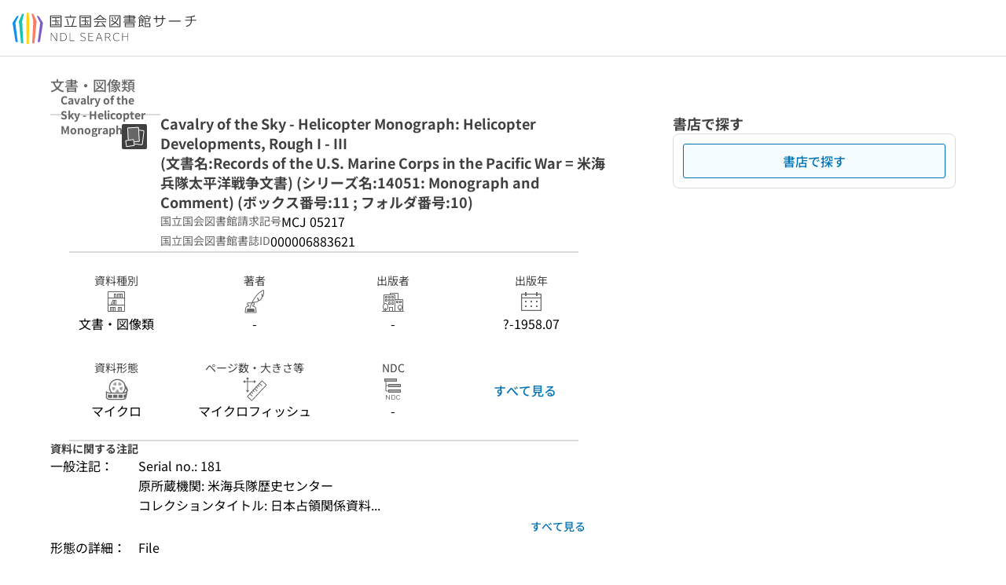

--- FILE ---
content_type: text/css; charset=utf-8
request_url: https://ndlsearch.ndl.go.jp/_nuxt/UiPartsPageNavigationInput.CPTGQu4Q.css
body_size: -100
content:
.ui-parts-page-navigation-input-value[data-v-68099ac7]{-moz-appearance:textfield;text-align:center!important}.ui-parts-page-navigation-input-value[data-v-68099ac7]::-webkit-inner-spin-button,.ui-parts-page-navigation-input-value[data-v-68099ac7]::-webkit-outer-spin-button{-webkit-appearance:none}
